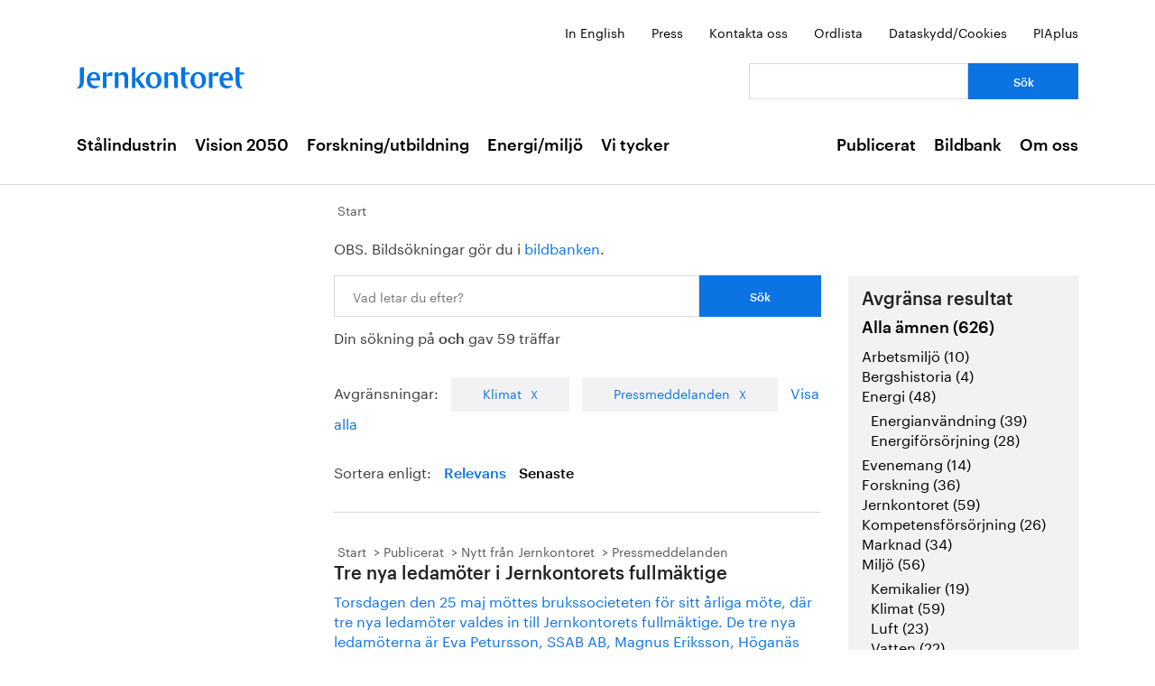

--- FILE ---
content_type: text/html; charset=utf-8
request_url: https://jernkontoret.se/sv/soksida/?pageNumber=2&searchQuery=och&category=Klimat&pagetype=Pressmeddelande&sortBy=PublishingDate
body_size: 37476
content:



<!DOCTYPE html>
<!--[if lt IE 7]>      <html class="no-js lt-ie9 lt-ie8 lt-ie7"> <![endif]-->
<!--[if IE 7]>         <html class="no-js lt-ie9 lt-ie8"> <![endif]-->
<!--[if IE 8]>         <html class="no-js lt-ie9"> <![endif]-->
<!--[if gt IE 8]><!-->
<!--<![endif]-->
<html lang="sv">
<head>
    <meta charset="utf-8" />
    <title>S&#246;ksida - Jernkontoret</title>
    <meta name="viewport" content="width=device-width, initial-scale=1">
    <link rel="shortcut icon" href="/favicon.ico">
    <link rel="apple-touch-icon" href="/touch-icon-small.png" />
    <link rel="apple-touch-icon" sizes="114x114" href="/touch-icon-big.png" />





    <meta name="title" content="S&#246;ksida - S&#246;ksida - Jernkontoret" />
    <meta name="last-modified" content="2014-03-10T16:45:47" />
    <meta property="og:title" content="S&#246;ksida" />
    <meta property="og:site_name" content="S&#246;ksida - Jernkontoret" />
    <meta property="og:type" content="article" />
    <meta property="og:url" content="https://jernkontoret.se/sv/soksida/?pageNumber=2&amp;searchQuery=och&amp;category=Klimat&amp;pagetype=Pressmeddelande&amp;sortBy=PublishingDate" />
  <meta property="og:image:width" content="530" />
  <meta property="og:image:height" content="300" />
    <link rel="canonical" href="https://jernkontoret.se/sv/soksida/?pageNumber=2&amp;searchQuery=och&amp;category=Klimat&amp;pagetype=Pressmeddelande&amp;sortBy=PublishingDate" />
        
    <!-- Matomo Tag Manager -->
    <script>
        var _mtm = window._mtm = window._mtm || [];
        _mtm.push({'mtm.startTime': (new Date().getTime()), 'event': 'mtm.Start'});
        var d=document, g=d.createElement('script'), s=d.getElementsByTagName('script')[0];
        g.async=true; g.src='https://analytics.hpscloud.se/js/container_nDOrAL5R.js'; s.parentNode.insertBefore(g,s);
    </script>
    <!-- End Matomo Tag Manager -->

    
    

    <!-- Google Tag Manager -->
    <script data-cookieconsent="ignore">
        (function (w, d, s, l, i) {
            w[l] = w[l] || []; w[l].push({ 'gtm.start': new Date().getTime(), event: 'gtm.js' });
            var f = d.getElementsByTagName(s)[0], j = d.createElement(s), dl = l != 'dataLayer' ? '&l=' + l : '';
            j.async = true; j.src = '//www.googletagmanager.com/gtm.js?id=' + i + dl; f.parentNode.insertBefore(j, f);
        })(window, document, 'script', 'dataLayer', 'GTM-NH6JWD');
    </script>
    <!-- End Google Tag Manager -->

    

    
    <script src="/Static/Javascript/foundation/modernizr.js" type="text/javascript"></script>
    <!--[if lt IE 9]>
      <script src="//cdnjs.cloudflare.com/ajax/libs/html5shiv/3.6.2/html5shiv.js"></script>
      <script src="//s3.amazonaws.com/nwapi/nwmatcher/nwmatcher-1.2.5-min.js"></script>
      <script src="//html5base.googlecode.com/svn-history/r38/trunk/js/selectivizr-1.0.3b.js"></script>
      <script src="//cdnjs.cloudflare.com/ajax/libs/respond.js/1.1.0/respond.min.js"></script>
    <![endif]-->
    <link rel="stylesheet" href="//ajax.googleapis.com/ajax/libs/jqueryui/1.10.4/themes/ui-lightness/jquery-ui.css">
    <link rel="stylesheet" type="text/css" href="/Static/Styles/Fonts/1610-DCKMYH.css">
    <link href="/Static/bundles/styles/Main.css?v=133866954480000000" rel="stylesheet">
</head>

<body data-epi-editing="False">

    <!-- Google Tag Manager (noscript) -->
    <noscript>
        <iframe src="//www.googletagmanager.com/ns.html?id=GTM-NH6JWD" height="0" width="0" style="display: none; visibility: hidden"></iframe>
    </noscript>
    <!-- End Google Tag Manager (noscript) -->

    <div id="fb-root"></div>
    <script>
    (function (d, s, id) {
        var js, fjs = d.getElementsByTagName(s)[0];
        if (d.getElementById(id)) return;
        js = d.createElement(s); js.id = id;
        js.src = "//connect.facebook.net/sv_SE/all.js#xfbml=1";
        fjs.parentNode.insertBefore(js, fjs);
    }(document, 'script', 'facebook-jssdk'));</script>

    
    






<!-- Mobile menu -->

<div class="hide-for-large-up">
  <div class="mobile-search">
<form action="/sv/soksida/" method="get">      <label for="quickSearchMobile" class="visuallyhidden">S&#246;k</label>
      <input name="searchQuery" id="quickSearchMobile" type="search" placeholder="Vad letar du efter?" class="hidden" />
      <a href="#" id="search-button" class="right">
      </a>
</form>  </div>
  <nav class="top-bar tab-bar mobile-navigation" data-topbar="true">
    <ul class="title-area">
      <li class="toggle-topbar"><a class="menu-icon" href="#"><span></span></a></li>
    </ul>
    <section class="top-bar-section clearfix">
      <ul>

          <li class=has-dropdown data-page-id="6">
    <a href="/sv/stalindustrin/">St&#229;lindustrin</a>

      <ul class="dropdown">
        <li class="title back js-generated">
          <h5><a href="javascript:void(0)">Tillbaka</a></h5>
        </li>
      </ul>

  </li>
  <li class=has-dropdown data-page-id="7748">
    <a href="/sv/vision-2050/">Vision 2050</a>

      <ul class="dropdown">
        <li class="title back js-generated">
          <h5><a href="javascript:void(0)">Tillbaka</a></h5>
        </li>
      </ul>

  </li>
  <li class=has-dropdown data-page-id="54">
    <a href="/sv/forskning--utbildning/">Forskning/utbildning</a>

      <ul class="dropdown">
        <li class="title back js-generated">
          <h5><a href="javascript:void(0)">Tillbaka</a></h5>
        </li>
      </ul>

  </li>
  <li class=has-dropdown data-page-id="55">
    <a href="/sv/energi--miljo/">Energi/milj&#246;</a>

      <ul class="dropdown">
        <li class="title back js-generated">
          <h5><a href="javascript:void(0)">Tillbaka</a></h5>
        </li>
      </ul>

  </li>
  <li class=has-dropdown data-page-id="11734">
    <a href="/sv/vi-tycker/">Vi tycker</a>

      <ul class="dropdown">
        <li class="title back js-generated">
          <h5><a href="javascript:void(0)">Tillbaka</a></h5>
        </li>
      </ul>

  </li>


            <li class=&#39;has-dropdown&#39; data-page-id="204">
              <a href="/sv/publicerat/">Publicerat</a>
                <ul class="dropdown">
                  <li class="title back js-generated">
                    <h5><a href="javascript:void(0)">Tillbaka</a></h5>
                  </li>
                </ul>
            </li>
            <li class=&#39;has-dropdown&#39; data-page-id="4800">
              <a href="/sv/bildbank1/">Bildbank</a>
                <ul class="dropdown">
                  <li class="title back js-generated">
                    <h5><a href="javascript:void(0)">Tillbaka</a></h5>
                  </li>
                </ul>
            </li>
            <li class=&#39;has-dropdown&#39; data-page-id="206">
              <a href="/sv/om-oss/">Om oss</a>
                <ul class="dropdown">
                  <li class="title back js-generated">
                    <h5><a href="javascript:void(0)">Tillbaka</a></h5>
                  </li>
                </ul>
            </li>

      </ul>
    </section>
  </nav>
  <nav class="function-menu-toggle clearfix hide">
    <ul class="left">
      <li id="fmToggler" class="functions-menu">
        <a class="expander" href="#">Funktionsmeny</a>
        <ul>
    <li>

<a href="/en/searchpage/">In English</a>    </li>
    <li>

<a href="/sv/pressrum/">Press</a>    </li>
    <li>

<a href="/sv/om-oss/medarbetare/">Kontakta oss</a>    </li>
    <li>

<a href="/sv/om-oss/biblioteket/ordlista/ordlista-a/">Ordlista</a>    </li>
    <li>

<a href="/sv/dataskyddspolicy_cookies/">Dataskydd/Cookies</a>    </li>
    <li>

<a href="/sv/piaplus/">PIAplus</a>    </li>
</ul>


      </li>
    </ul>
  </nav>
</div>


<!--Quick links, logo, search-->
<header class="main-header">
  <div class="row hide-for-medium-down">
    <div class="small-12 columns">
      <ul class="unstyled-list right quicklinks">
    <li>

<a href="/en/searchpage/">In English</a>    </li>
    <li>

<a href="/sv/pressrum/">Press</a>    </li>
    <li>

<a href="/sv/om-oss/medarbetare/">Kontakta oss</a>    </li>
    <li>

<a href="/sv/om-oss/biblioteket/ordlista/ordlista-a/">Ordlista</a>    </li>
    <li>

<a href="/sv/dataskyddspolicy_cookies/">Dataskydd/Cookies</a>    </li>
    <li>

<a href="/sv/piaplus/">PIAplus</a>    </li>
</ul>


    </div>
  </div>
  <div class="row">

    <div class="medium-12 large-8 columns">
      <div id="logo">
        <a href="/sv/" title="G&#229; till startsidan">

          <img src="/Static/Images/jernkontoret_blue_logo.svg" alt="Jernkontoret" />
        </a>
      </div>

    </div>
    <div class="medium-12 large-4 columns collapse-left hide-for-medium-down">
<form action="/sv/soksida/" method="get">        <div class="row collapse">
          <div class="small-8 columns">
            <label for="search" class="visuallyhidden">S&#246;k: </label>
            <input type="search" name="searchQuery" aria-label="Vad letar du efter?" id="quickSearchDesktop" />
          </div>
          <div class="small-4 columns">
            <input type="submit" value="S&#246;k" class="small cta-button expand" />
          </div>
        </div>
</form>    </div>
  </div>
</header>

<!-- Main menu -->
<nav class="hide-for-medium-down" id="mainNav">
  <div class="row">
    <div class="small-12 columns">

      <ul class="unstyled-list left">

                  <li class="hover-2" data-magellan-arrival="St&#229;lindustrin">
            <a href="/sv/stalindustrin/">St&#229;lindustrin</a>
          </li>
          <li class="hover-2" data-magellan-arrival="Vision 2050">
            <a href="/sv/vision-2050/">Vision 2050</a>
          </li>
          <li class="hover-2" data-magellan-arrival="Forskning/utbildning">
            <a href="/sv/forskning--utbildning/">Forskning/utbildning</a>
          </li>
          <li class="hover-2" data-magellan-arrival="Energi/milj&#246;">
            <a href="/sv/energi--miljo/">Energi/milj&#246;</a>
          </li>
          <li class="hover-2" data-magellan-arrival="Vi tycker">
            <a href="/sv/vi-tycker/">Vi tycker</a>
          </li>


      </ul>

      <ul class="unstyled-list right">
          <li class="hover-2">
            <a href="/sv/publicerat/">Publicerat</a>
          </li>
          <li class="hover-2">
            <a href="/sv/bildbank1/">Bildbank</a>
          </li>
          <li class="hover-2">
            <a href="/sv/om-oss/">Om oss</a>
          </li>
      </ul>
    </div>
  </div>
</nav>

    
<div id="content">
  <div class="row">
    <div class="large-9 columns right">

      <div class="row">
        <div class="large-12 columns">




<nav>
  <ul class="breadcrumbs">
      <li class="start">
    <a href="/sv/">Start</a>
  </li>

  </ul>
</nav>

        </div>
      </div>
      <div class="row">
        <article>
          <div class="large-8 columns">
<div class="left-in-edit">
  <p>OBS. Bildsökningar gör du i <a title="Bildbanken" href="/sv/bildbank1/" target="_top">bildbanken</a>.&nbsp;</p>
</div>
          </div>
          <div class="large-8 columns">
            



<div class="search-box">
<form action="/sv/soksida/" method="get">    <div class="row collapse">
      <div class="small-9 columns">
        <label for="searchQuery" class="visuallyhidden">Sök: </label>
        <input type="search" name="searchQuery" id="mainSearch" placeholder="Vad letar du efter?" />
      </div>
      <div class="small-3 columns">
        <input type="submit" value="S&#246;k" class="small cta-button expand" />
      </div>
    </div>
</form>        <span>Din s&#246;kning p&#229; <strong>och</strong> gav 59 tr&#228;ffar</span>
</div>
  <div class="search-filter">
    Avgr&#228;nsningar:
      <div class="filter-tab">
        <a href="/sv/soksida/?searchQuery=och&amp;pagetype=Pressmeddelande&amp;sortBy=PublishingDate">Klimat</a>
      </div>
          <div class="filter-tab">
        <a href="/sv/soksida/?searchQuery=och&amp;category=Klimat&amp;sortBy=PublishingDate">Pressmeddelanden</a>
      </div>
    <a href="/sv/soksida/?searchQuery=och&amp;sortBy=PublishingDate">Visa alla</a>
  </div>
  <div class="search-sort">
    Sortera enligt:
    <a class="" href="/sv/soksida/?searchQuery=och&amp;sortBy=Relevance&amp;pagetype=Pressmeddelande&amp;category=Klimat">Relevans</a>
    <a class="active" href="/sv/soksida/?searchQuery=och&amp;sortBy=PublishingDate&amp;pagetype=Pressmeddelande&amp;category=Klimat">Senaste</a>
  </div>
  <div>
      <div class="search-hit">
        





<nav>
  <ul class="breadcrumbs">
      <li class="start">
    <a href="/sv/">Start</a>
  </li>
  <li class="">
    <a href="/sv/publicerat/">Publicerat</a>
  </li>
  <li class="">
    <a href="/sv/publicerat/nytt-fran-jernkontoret/">Nytt fr&#229;n Jernkontoret</a>
  </li>
  <li class="">
    <a href="/sv/publicerat/nytt-fran-jernkontoret/pressmeddelanden/">Pressmeddelanden</a>
  </li>

  </ul>
</nav>
    <a href="https://www.jernkontoret.se/sv/publicerat/nytt-fran-jernkontoret/pressmeddelanden/2023/tre-nya-ledamoter-i-jernkontorets-fullmaktige/?_t_id=53YksEZ25M-qHXrktzXWsA%3d%3d&amp;_t_uuid=1NGcgIVVR0OaCSpE2v8ZJg&amp;_t_q=och&amp;_t_tags=language%3asv%2csiteid%3afe2923cb-aad6-47c8-bdd1-2adaa21f5360%2candquerymatch&amp;_t_hit.id=Jernkontoret_Web_Models_Pages_NewsPage/_f6800b77-0188-439f-bbdb-ef3d4555b5e2_sv&amp;_t_hit.pos=11">
        <div>
            <h2>Tre nya ledamöter i Jernkontorets fullmäktige</h2>
        </div>
        <p>
Torsdagen den 25 maj möttes brukssocieteten för sitt årliga möte, där tre nya ledamöter valdes in till Jernkontorets fullmäktige. De tre nya ledamöterna är Eva Petursson, SSAB AB, Magnus Eriksson, Höganäs AB och Pär Emanuelsson, Uddeholms AB. Dessutom publicerades Jernkontorets verksamhetsberättelse

        </p>
    </a>
    <div class="last-updated">
        Senast uppdaterad: <time>2023-05-25</time>
    </div>



      </div>
      <div class="search-hit">
        





<nav>
  <ul class="breadcrumbs">
      <li class="start">
    <a href="/sv/">Start</a>
  </li>
  <li class="">
    <a href="/sv/publicerat/">Publicerat</a>
  </li>
  <li class="">
    <a href="/sv/publicerat/nytt-fran-jernkontoret/">Nytt fr&#229;n Jernkontoret</a>
  </li>
  <li class="">
    <a href="/sv/publicerat/nytt-fran-jernkontoret/pressmeddelanden/">Pressmeddelanden</a>
  </li>

  </ul>
</nav>
    <a href="https://www.jernkontoret.se/sv/publicerat/nytt-fran-jernkontoret/pressmeddelanden/2023/forordningen-om-nettonollindustrin/?_t_id=53YksEZ25M-qHXrktzXWsA%3d%3d&amp;_t_uuid=1NGcgIVVR0OaCSpE2v8ZJg&amp;_t_q=och&amp;_t_tags=language%3asv%2csiteid%3afe2923cb-aad6-47c8-bdd1-2adaa21f5360%2candquerymatch&amp;_t_hit.id=Jernkontoret_Web_Models_Pages_NewsPage/_06300ec0-cb42-4d27-8ed7-538dc3b2cda1_sv&amp;_t_hit.pos=12">
        <div>
            <h2>Förordningen om netto-nollindustrin bör vara teknikneutral och ta bredare grepp om tillståndsprocesserna</h2>
        </div>
        <p>
Fredagen den 5 maj var sista dag att lämna in remissvar till regeringen rörande EU-kommissionens förslag till förordning om netto-nollindustrin (Net Zero Industry Act, NZIA). Jernkontoret betonar i sitt remissvar vikten av snabbare tillståndsprocesser för alla verksamheter, inte bara vissa utvalda. 

        </p>
    </a>
    <div class="last-updated">
        Senast uppdaterad: <time>2023-05-08</time>
    </div>



      </div>
      <div class="search-hit">
        





<nav>
  <ul class="breadcrumbs">
      <li class="start">
    <a href="/sv/">Start</a>
  </li>
  <li class="">
    <a href="/sv/publicerat/">Publicerat</a>
  </li>
  <li class="">
    <a href="/sv/publicerat/nytt-fran-jernkontoret/">Nytt fr&#229;n Jernkontoret</a>
  </li>
  <li class="">
    <a href="/sv/publicerat/nytt-fran-jernkontoret/pressmeddelanden/">Pressmeddelanden</a>
  </li>

  </ul>
</nav>
    <a href="https://www.jernkontoret.se/sv/publicerat/nytt-fran-jernkontoret/pressmeddelanden/2023/har-ar-gruv--och-stalindustrins-maktigaste-kvinnor/?_t_id=53YksEZ25M-qHXrktzXWsA%3d%3d&amp;_t_uuid=1NGcgIVVR0OaCSpE2v8ZJg&amp;_t_q=och&amp;_t_tags=language%3asv%2csiteid%3afe2923cb-aad6-47c8-bdd1-2adaa21f5360%2candquerymatch&amp;_t_hit.id=Jernkontoret_Web_Models_Pages_NewsPage/_cf1c0415-68b1-4fc0-b901-26dc767c751c_sv&amp;_t_hit.pos=13">
        <div>
            <h2>Här är gruv- och stålindustrins mäktigaste kvinnor!</h2>
        </div>
        <p>
För andra året i rad släpps nu Sveriges hårdaste lista; ”40 över 40”. Det är en lista som instiftats för att uppmärksamma kvinnor i gruv- och stålindustrin och lyfta den kunskap och yrkeserfarenhet som dessa personer bidrar med. Från listan utses ”Årets Fe” – en utmärkelse som går till en kvinna som

        </p>
    </a>
    <div class="last-updated">
        Senast uppdaterad: <time>2023-03-03</time>
    </div>



      </div>
      <div class="search-hit">
        





<nav>
  <ul class="breadcrumbs">
      <li class="start">
    <a href="/sv/">Start</a>
  </li>
  <li class="">
    <a href="/sv/publicerat/">Publicerat</a>
  </li>
  <li class="">
    <a href="/sv/publicerat/nytt-fran-jernkontoret/">Nytt fr&#229;n Jernkontoret</a>
  </li>
  <li class="">
    <a href="/sv/publicerat/nytt-fran-jernkontoret/pressmeddelanden/">Pressmeddelanden</a>
  </li>

  </ul>
</nav>
    <a href="https://www.jernkontoret.se/sv/publicerat/nytt-fran-jernkontoret/pressmeddelanden/2023/inbjudan-var-med-nar-arets-fe-2023-utses-8-mars/?_t_id=53YksEZ25M-qHXrktzXWsA%3d%3d&amp;_t_uuid=1NGcgIVVR0OaCSpE2v8ZJg&amp;_t_q=och&amp;_t_tags=language%3asv%2csiteid%3afe2923cb-aad6-47c8-bdd1-2adaa21f5360%2candquerymatch&amp;_t_hit.id=Jernkontoret_Web_Models_Pages_NewsPage/_2c290488-7ea8-4d91-83df-8050c63252ec_sv&amp;_t_hit.pos=14">
        <div>
            <h2>Inbjudan: Var med när Årets Fe 2023 utses 8 mars!</h2>
        </div>
        <p>
Hur ser jämställdhetsarbetet egentligen ut i gruv- och stålindustrierna? Hur har fokus på jämställdhetsfrågorna förändrats över tid? Vad är bästa tipsen till ledare och chefer i mansdominerade branscher för att jobba effektivt med jämställdhetsfrågorna?

        </p>
    </a>
    <div class="last-updated">
        Senast uppdaterad: <time>2023-02-15</time>
    </div>



      </div>
      <div class="search-hit">
        





<nav>
  <ul class="breadcrumbs">
      <li class="start">
    <a href="/sv/">Start</a>
  </li>
  <li class="">
    <a href="/sv/publicerat/">Publicerat</a>
  </li>
  <li class="">
    <a href="/sv/publicerat/nytt-fran-jernkontoret/">Nytt fr&#229;n Jernkontoret</a>
  </li>
  <li class="">
    <a href="/sv/publicerat/nytt-fran-jernkontoret/pressmeddelanden/">Pressmeddelanden</a>
  </li>

  </ul>
</nav>
    <a href="https://www.jernkontoret.se/sv/publicerat/nytt-fran-jernkontoret/pressmeddelanden/2023/stalaret-2022/?_t_id=53YksEZ25M-qHXrktzXWsA%3d%3d&amp;_t_uuid=1NGcgIVVR0OaCSpE2v8ZJg&amp;_t_q=och&amp;_t_tags=language%3asv%2csiteid%3afe2923cb-aad6-47c8-bdd1-2adaa21f5360%2candquerymatch&amp;_t_hit.id=Jernkontoret_Web_Models_Pages_NewsPage/_4e51f0a9-22ba-4fd3-90df-f0e628a985ca_sv&amp;_t_hit.pos=15">
        <div>
            <h2>Stålåret 2022 – en utmanande omvärld med fortsatt fokus på en hållbar och konkurrenskraftig järn- och stålindustri</h2>
        </div>
        <p>
Idag publicerar Jernkontoret Stålåret 2022, en årlig summering av utvecklingen inom järn- och stålindustrin. Ta del av viktiga händelser från marknaden, förändringar och satsningar inom företagen och aktiviteter som presenterats löpande under förra året.

        </p>
    </a>
    <div class="last-updated">
        Senast uppdaterad: <time>2023-01-27</time>
    </div>



      </div>
      <div class="search-hit">
        





<nav>
  <ul class="breadcrumbs">
      <li class="start">
    <a href="/sv/">Start</a>
  </li>
  <li class="">
    <a href="/sv/publicerat/">Publicerat</a>
  </li>
  <li class="">
    <a href="/sv/publicerat/nytt-fran-jernkontoret/">Nytt fr&#229;n Jernkontoret</a>
  </li>
  <li class="">
    <a href="/sv/publicerat/nytt-fran-jernkontoret/pressmeddelanden/">Pressmeddelanden</a>
  </li>

  </ul>
</nav>
    <a href="https://www.jernkontoret.se/sv/publicerat/nytt-fran-jernkontoret/pressmeddelanden/2023/christer-ryman-ny-forskningschef-pa-jernkontoret/?_t_id=53YksEZ25M-qHXrktzXWsA%3d%3d&amp;_t_uuid=1NGcgIVVR0OaCSpE2v8ZJg&amp;_t_q=och&amp;_t_tags=language%3asv%2csiteid%3afe2923cb-aad6-47c8-bdd1-2adaa21f5360%2candquerymatch&amp;_t_hit.id=Jernkontoret_Web_Models_Pages_NewsPage/_3fb683ad-d662-4390-b997-239e2f03e909_sv&amp;_t_hit.pos=16">
        <div>
            <h2>Christer Ryman ny forskningschef på Jernkontoret</h2>
        </div>
        <p>
Jernkontoret anställer en ny forskningschef. Christer Ryman tillträder den 1 mars och kompletterar verksamheten med gedigen erfarenhet inom industriellt tillämpbar forskning och utveckling, likväl som miljö- och energifrågor.

        </p>
    </a>
    <div class="last-updated">
        Senast uppdaterad: <time>2023-01-26</time>
    </div>



      </div>
      <div class="search-hit">
        





<nav>
  <ul class="breadcrumbs">
      <li class="start">
    <a href="/sv/">Start</a>
  </li>
  <li class="">
    <a href="/sv/publicerat/">Publicerat</a>
  </li>
  <li class="">
    <a href="/sv/publicerat/nytt-fran-jernkontoret/">Nytt fr&#229;n Jernkontoret</a>
  </li>
  <li class="">
    <a href="/sv/publicerat/nytt-fran-jernkontoret/pressmeddelanden/">Pressmeddelanden</a>
  </li>

  </ul>
</nav>
    <a href="https://www.jernkontoret.se/sv/publicerat/nytt-fran-jernkontoret/pressmeddelanden/2022/ex-jobb-team-om-ai-i-stalindustrin-skapar-nytta-pa-flera-satt/?_t_id=53YksEZ25M-qHXrktzXWsA%3d%3d&amp;_t_uuid=1NGcgIVVR0OaCSpE2v8ZJg&amp;_t_q=och&amp;_t_tags=language%3asv%2csiteid%3afe2923cb-aad6-47c8-bdd1-2adaa21f5360%2candquerymatch&amp;_t_hit.id=Jernkontoret_Web_Models_Pages_NewsPage/_7145c132-c241-46e6-a35f-e14e3db9279d_sv&amp;_t_hit.pos=17">
        <div>
            <h2>Ex-jobb-team om AI i stålindustrin skapar nytta på flera sätt</h2>
        </div>
        <p>
Medlemsföretagen inom Jernkontorets teknikområde 60, Digitalisering, har inlett ett samarbete med Högskolan i Gävle om att genom ett ”ex-jobb-team” handleda tre examensarbeten om digitalisering inom järn- och stålindustrin. Samarbetet förväntas leda till både produktionstekniska och akademiska syner

        </p>
    </a>
    <div class="last-updated">
        Senast uppdaterad: <time>2022-11-28</time>
    </div>



      </div>
      <div class="search-hit">
        





<nav>
  <ul class="breadcrumbs">
      <li class="start">
    <a href="/sv/">Start</a>
  </li>
  <li class="">
    <a href="/sv/publicerat/">Publicerat</a>
  </li>
  <li class="">
    <a href="/sv/publicerat/nytt-fran-jernkontoret/">Nytt fr&#229;n Jernkontoret</a>
  </li>
  <li class="">
    <a href="/sv/publicerat/nytt-fran-jernkontoret/pressmeddelanden/">Pressmeddelanden</a>
  </li>

  </ul>
</nav>
    <a href="https://www.jernkontoret.se/sv/publicerat/nytt-fran-jernkontoret/pressmeddelanden/2022/kristina-grewin-blir-interim-kommunikationsdirektor-pa-jernkontoret/?_t_id=53YksEZ25M-qHXrktzXWsA%3d%3d&amp;_t_uuid=1NGcgIVVR0OaCSpE2v8ZJg&amp;_t_q=och&amp;_t_tags=language%3asv%2csiteid%3afe2923cb-aad6-47c8-bdd1-2adaa21f5360%2candquerymatch&amp;_t_hit.id=Jernkontoret_Web_Models_Pages_NewsPage/_e3d9a3a4-9ca7-4886-bc98-6bea1f46d4ae_sv&amp;_t_hit.pos=18">
        <div>
            <h2>Kristina Grewin blir interim kommunikationsdirektör på Jernkontoret</h2>
        </div>
        <p>
Med start i september axlar Kristina Grewin rollen som interim kommunikationsdirektör på Jernkontoret. I uppdraget ingår att driva och ansvara för organisationens kommunikationsavdelning under tiden Hanna Escobar-Jansson, Jernkontorets kommunikationsdirektör, är föräldraledig.

        </p>
    </a>
    <div class="last-updated">
        Senast uppdaterad: <time>2022-08-31</time>
    </div>



      </div>
      <div class="search-hit">
        





<nav>
  <ul class="breadcrumbs">
      <li class="start">
    <a href="/sv/">Start</a>
  </li>
  <li class="">
    <a href="/sv/publicerat/">Publicerat</a>
  </li>
  <li class="">
    <a href="/sv/publicerat/nytt-fran-jernkontoret/">Nytt fr&#229;n Jernkontoret</a>
  </li>
  <li class="">
    <a href="/sv/publicerat/nytt-fran-jernkontoret/pressmeddelanden/">Pressmeddelanden</a>
  </li>

  </ul>
</nav>
    <a href="https://www.jernkontoret.se/sv/publicerat/nytt-fran-jernkontoret/pressmeddelanden/2022/all-politik-ar-naringspolitik--budskapet-i-mote-med-naringsministern/?_t_id=53YksEZ25M-qHXrktzXWsA%3d%3d&amp;_t_uuid=1NGcgIVVR0OaCSpE2v8ZJg&amp;_t_q=och&amp;_t_tags=language%3asv%2csiteid%3afe2923cb-aad6-47c8-bdd1-2adaa21f5360%2candquerymatch&amp;_t_hit.id=Jernkontoret_Web_Models_Pages_NewsPage/_75541dbd-c84d-4517-971a-1f951231b366_sv&amp;_t_hit.pos=19">
        <div>
            <h2>All politik är näringspolitik – budskapet i möte med näringsministern</h2>
        </div>
        <p>
Den 13 maj tog näringsminister Karl-Petter Thorwaldsson (S) emot Annika Roos, vd på Jernkontoret, och Helén Axelsson, energi- och miljödirektör på Jernkontoret, för att diskutera vilka politiska beslut som krävs för industrins omställning och fortsatta konkurrenskraft. Jernkontoret var tydliga med a

        </p>
    </a>
    <div class="last-updated">
        Senast uppdaterad: <time>2022-05-17</time>
    </div>



      </div>
      <div class="search-hit">
        





<nav>
  <ul class="breadcrumbs">
      <li class="start">
    <a href="/sv/">Start</a>
  </li>
  <li class="">
    <a href="/sv/publicerat/">Publicerat</a>
  </li>
  <li class="">
    <a href="/sv/publicerat/nytt-fran-jernkontoret/">Nytt fr&#229;n Jernkontoret</a>
  </li>
  <li class="">
    <a href="/sv/publicerat/nytt-fran-jernkontoret/pressmeddelanden/">Pressmeddelanden</a>
  </li>

  </ul>
</nav>
    <a href="https://www.jernkontoret.se/sv/publicerat/nytt-fran-jernkontoret/pressmeddelanden/2022/jernkontoret-lanserar-staldialog/?_t_id=53YksEZ25M-qHXrktzXWsA%3d%3d&amp;_t_uuid=1NGcgIVVR0OaCSpE2v8ZJg&amp;_t_q=och&amp;_t_tags=language%3asv%2csiteid%3afe2923cb-aad6-47c8-bdd1-2adaa21f5360%2candquerymatch&amp;_t_hit.id=Jernkontoret_Web_Models_Pages_NewsPage/_baa3e655-a0c1-4d41-9b2f-308985a7f8be_sv&amp;_t_hit.pos=20">
        <div>
            <h2>Jernkontoret lanserar Ståldialog – om människorna och idéerna som gör omställningen möjlig</h2>
        </div>
        <p>
Nu släpper Jernkontoret Ståldialog – ett antal samtal och filmer, samlade på www.staldialog.se, där Jernkontoret lyfter fram människor och idéer som gör omställningen möjlig. I filmerna möter Jernkontorets vd Annika Roos beslutsfattare inom näringslivet och det offentliga Sverige, och diskuterar org

        </p>
    </a>
    <div class="last-updated">
        Senast uppdaterad: <time>2022-04-27</time>
    </div>



      </div>
  </div>
  <nav class="pagination-centered" data-lang="sv">

    <div class="pagination-container"><ul class="pagination"><li><a href="/sv/soksida/?pageNumber=1&amp;searchQuery=och&amp;category=Klimat&amp;pagetype=Pressmeddelande&amp;sortBy=PublishingDate">1</a></li><li class="active"><a>2</a></li><li><a href="/sv/soksida/?pageNumber=3&amp;searchQuery=och&amp;category=Klimat&amp;pagetype=Pressmeddelande&amp;sortBy=PublishingDate">3</a></li><li><a href="/sv/soksida/?pageNumber=4&amp;searchQuery=och&amp;category=Klimat&amp;pagetype=Pressmeddelande&amp;sortBy=PublishingDate">4</a></li><li><a href="/sv/soksida/?pageNumber=5&amp;searchQuery=och&amp;category=Klimat&amp;pagetype=Pressmeddelande&amp;sortBy=PublishingDate">5</a></li><li class="disabled PagedList-ellipses"><a>&#8230;</a></li><li class="PagedList-skipToLast"><a href="/sv/soksida/?pageNumber=6&amp;searchQuery=och&amp;category=Klimat&amp;pagetype=Pressmeddelande&amp;sortBy=PublishingDate">>>|</a></li></ul></div>
  </nav>


          </div>
          <div class="large-4 columns">
            <aside id="sidebar" class="filter-sidebar">

              


    <div class="search-hit-filter">
      <h3>Avgr&#228;nsa resultat</h3>
        <div>
          <h4>
            <strong>
              <a href="/sv/soksida/?searchQuery=och&amp;pagetype=Pressmeddelande&amp;sortBy=PublishingDate">Alla &#228;mnen (626)</a>
            </strong>
          </h4>
            <ul class="no-bullet ul-search-filter">

                    <li class="">
        <a href="/sv/soksida/?searchQuery=och&amp;pagetype=Pressmeddelande&amp;category=Arbetsmilj%C3%B6&amp;sortBy=PublishingDate">Arbetsmilj&#246; (10)</a>
      </li>
      <li class="">
        <a href="/sv/soksida/?searchQuery=och&amp;pagetype=Pressmeddelande&amp;category=Bergshistoria&amp;sortBy=PublishingDate">Bergshistoria (4)</a>
      </li>
      <li class="">
        <a href="/sv/soksida/?searchQuery=och&amp;pagetype=Pressmeddelande&amp;category=Energi&amp;sortBy=PublishingDate">Energi (48)</a>
          <ul class="no-bullet ul-search-filter">
                  <li class="">
        <a href="/sv/soksida/?searchQuery=och&amp;pagetype=Pressmeddelande&amp;category=Energianv%C3%A4ndning&amp;sortBy=PublishingDate">Energianv&#228;ndning (39)</a>
      </li>
      <li class="">
        <a href="/sv/soksida/?searchQuery=och&amp;pagetype=Pressmeddelande&amp;category=Energif%C3%B6rs%C3%B6rjning&amp;sortBy=PublishingDate">Energif&#246;rs&#246;rjning (28)</a>
      </li>

          </ul>
      </li>
      <li class="">
        <a href="/sv/soksida/?searchQuery=och&amp;pagetype=Pressmeddelande&amp;category=Evenemang&amp;sortBy=PublishingDate">Evenemang (14)</a>
      </li>
      <li class="">
        <a href="/sv/soksida/?searchQuery=och&amp;pagetype=Pressmeddelande&amp;category=Forskning&amp;sortBy=PublishingDate">Forskning (36)</a>
      </li>
      <li class="">
        <a href="/sv/soksida/?searchQuery=och&amp;pagetype=Pressmeddelande&amp;category=Jernkontoret&amp;sortBy=PublishingDate">Jernkontoret (59)</a>
      </li>
      <li class="">
        <a href="/sv/soksida/?searchQuery=och&amp;pagetype=Pressmeddelande&amp;category=Kompetensf%C3%B6rs%C3%B6rjning&amp;sortBy=PublishingDate">Kompetensf&#246;rs&#246;rjning (26)</a>
      </li>
      <li class="">
        <a href="/sv/soksida/?searchQuery=och&amp;pagetype=Pressmeddelande&amp;category=Marknad&amp;sortBy=PublishingDate">Marknad (34)</a>
      </li>
      <li class="">
        <a href="/sv/soksida/?searchQuery=och&amp;pagetype=Pressmeddelande&amp;category=Milj%C3%B6&amp;sortBy=PublishingDate">Milj&#246; (56)</a>
          <ul class="no-bullet ul-search-filter">
                  <li class="">
        <a href="/sv/soksida/?searchQuery=och&amp;pagetype=Pressmeddelande&amp;category=Kemikalier&amp;sortBy=PublishingDate">Kemikalier (19)</a>
      </li>
      <li class="selected">
        <a href="/sv/soksida/?searchQuery=och&amp;pagetype=Pressmeddelande&amp;category=Klimat&amp;sortBy=PublishingDate">Klimat (59)</a>
      </li>
      <li class="">
        <a href="/sv/soksida/?searchQuery=och&amp;pagetype=Pressmeddelande&amp;category=Luft&amp;sortBy=PublishingDate">Luft (23)</a>
      </li>
      <li class="">
        <a href="/sv/soksida/?searchQuery=och&amp;pagetype=Pressmeddelande&amp;category=Vatten&amp;sortBy=PublishingDate">Vatten (22)</a>
      </li>

          </ul>
      </li>
      <li class="">
        <a href="/sv/soksida/?searchQuery=och&amp;pagetype=Pressmeddelande&amp;category=Produkter&amp;sortBy=PublishingDate">Produkter (36)</a>
      </li>
      <li class="">
        <a href="/sv/soksida/?searchQuery=och&amp;pagetype=Pressmeddelande&amp;category=Statistik&amp;sortBy=PublishingDate">Statistik (9)</a>
      </li>
      <li class="">
        <a href="/sv/soksida/?searchQuery=och&amp;pagetype=Pressmeddelande&amp;category=Stipendier&amp;sortBy=PublishingDate">Stipendier (4)</a>
      </li>
      <li class="">
        <a href="/sv/soksida/?searchQuery=och&amp;pagetype=Pressmeddelande&amp;category=Tillverkning&amp;sortBy=PublishingDate">Tillverkning (48)</a>
      </li>
      <li class="">
        <a href="/sv/soksida/?searchQuery=och&amp;pagetype=Pressmeddelande&amp;category=Transporter&amp;sortBy=PublishingDate">Transporter (16)</a>
      </li>
      <li class="">
        <a href="/sv/soksida/?searchQuery=och&amp;pagetype=Pressmeddelande&amp;category=Utbildning&amp;sortBy=PublishingDate">Utbildning (18)</a>
      </li>
      <li class="">
        <a href="/sv/soksida/?searchQuery=och&amp;pagetype=Pressmeddelande&amp;category=Utrikeshandel&amp;sortBy=PublishingDate">Utrikeshandel (18)</a>
      </li>

            </ul>
        </div>
              <div>
          <h4>
            <strong>
              <a href="/sv/soksida/?searchQuery=och&amp;category=Klimat&amp;sortBy=PublishingDate">Alla typer (59)</a>
            </strong>
          </h4>
            <ul class="no-bullet">
              <li class="selected">


<a href="/sv/soksida/?searchQuery=och&amp;pagetype=Pressmeddelande&amp;category=Klimat&amp;sortBy=PublishingDate">Pressmeddelanden (59)</a>
                </li>
            </ul>
        </div>
    </div>

              <a href="#" id="backUp" class="hide">Till sidans topp</a>
            </aside>
          </div>
        </article>
      </div>
    </div>
  </div>
</div>


<footer>
    <div class="footer-container">
        <div class="row footer-inner">
            <div class="large-3 medium-3 columns footer-img">
                <a href="/sv/">
                    <img src="/Static/Images/jernkontoret_white_logo.svg"
                         alt="G&#229; till startsidan" />
                </a>
            </div>
            <div class="large-3 medium-3 columns">
                <h2>Jernkontoret</h2>

<ul>
<li><a title="Postadress" href="https://www.google.se/maps/place/Jernkontoret/@59.3315912,18.0703586,17z/data=!3m1!4b1!4m5!3m4!1s0x465f9d595eb9fda7:0x575630507965734e!8m2!3d59.3315885!4d18.0725473?hl=sv" target="_blank" rel="noopener">Box 1721, 111 87 Stockholm</a></li>
<li><a title="Bes&ouml;ksadress: Kungstr&auml;dg&aring;rdsgatan 10" href="https://www.google.se/maps/place/Jernkontoret/@59.3315912,18.0703586,17z/data=!3m1!4b1!4m5!3m4!1s0x465f9d595eb9fda7:0x575630507965734e!8m2!3d59.3315885!4d18.0725473?hl=sv" target="_blank" rel="noopener">Kungstr&auml;dg&aring;rdsgatan 10</a></li>
<li><a title="office@jernkontoret.se" href="mailto:office@jernkontoret.se">office@jernkontoret.se</a></li>
<li><a href="tel:+4686791700">08 679 17 00</a></li>
</ul>
<p>&nbsp;<br /><a title="Hanna Escobar-Jansson" href="/sv/om-oss/medarbetare/hanna-escobar-jansson/" target="_top">Ansvarig utgivare:<br />Hanna Escobar-Jansson</a></p>
            </div>
            <div class="large-3 medium-3 columns">
                <h2>Bes&#246;k &#228;ven:</h2>

<ul>
    <li>

<a href="http://www.metalliskamaterial.se/">Metalliska material</a>    </li>
    <li>

<a href="https://swedishmetalsandminerals.se/">Swedish Metals &amp; Minerals</a>    </li>
    <li>

<a href="http://www.energihandboken.se/">Energihandboken</a>    </li>
    <li>

<a href="http://www.metallkompetens.se/">Metallkompetens</a>    </li>
    <li>

<a href="http://www.jarnkoll.com/">J&#228;rnkoll</a>    </li>
</ul>


            </div>
            <div class="large-3 medium-3 columns">
                <h2>F&#246;lj oss:</h2>

<ul>
    <li>

<a href="http://www.facebook.com/jernkontoret">Facebook</a>    </li>
    <li>

<a href="http://se.linkedin.com/company/jernkontoret">Linkedin</a>    </li>
    <li>

<a href="http://www.youtube.com/jernkontoret">Youtube</a>    </li>
    <li>

<a href="/sv/nyhetsbrev/">&#168;</a>    </li>
    <li>

<a href="/sv/nyhetsbrev/">H&#228;r kan du anm&#228;la dig till Jernkontorets nyhetsbrev</a>    </li>
</ul>



                
            </div>
        </div>
    </div>
</footer>

    <script type="text/javascript" src="https://dl.episerver.net/13.6.1/epi-util/find.js"></script>
<script type="text/javascript">
if(typeof FindApi === 'function'){var api = new FindApi();api.setApplicationUrl('/');api.setServiceApiBaseUrl('/find_v2/');api.processEventFromCurrentUri();api.bindWindowEvents();api.bindAClickEvent();api.sendBufferedEvents();}
</script>


    <script src="//ajax.googleapis.com/ajax/libs/jquery/2.0.3/jquery.min.js"></script>
    <script src="//ajax.googleapis.com/ajax/libs/jqueryui/1.10.4/jquery-ui.min.js"></script>
    <script>window.jQuery || document.write('<script src="Static/Javascript/foundation/jquery.js"><\/script>')</script>

    <script src="/Static/bundles/scripts/footer.js?v=133866954480000000"></script>

    <script type="text/javascript">
        $(document).foundation();
    </script>

    
</body>
</html>
